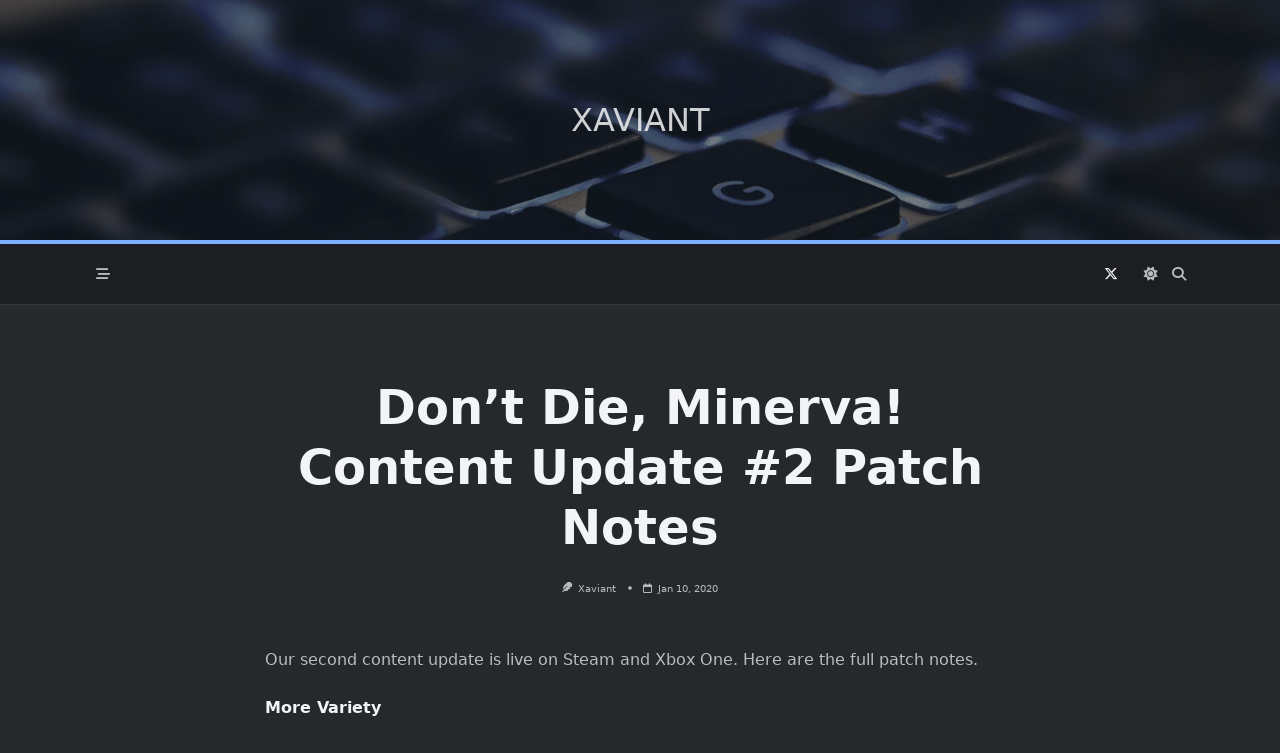

--- FILE ---
content_type: text/html; charset=UTF-8
request_url: http://xaviant.com/community/2020/01/10/dont-die-minerva-content-update-2-patch-notes/
body_size: 16034
content:

<!DOCTYPE html>
<html lang="en-US" data-save-color-scheme="yes" data-yuki-theme="dark">
<head>
    <meta charset="UTF-8">
    <meta name="viewport" content="width=device-width, initial-scale=1.0">
    <meta http-equiv="X-UA-Compatible" content="ie=edge">
    <link rel="profile" href="http://gmpg.org/xfn/11">
	<title>Don&#8217;t Die, Minerva! Content Update #2 Patch Notes &#8211; Xaviant</title>
<meta name='robots' content='max-image-preview:large' />
	<style>img:is([sizes="auto" i], [sizes^="auto," i]) { contain-intrinsic-size: 3000px 1500px }</style>
	<link rel="alternate" type="application/rss+xml" title="Xaviant &raquo; Feed" href="http://xaviant.com/community/feed/" />
<link rel="alternate" type="application/rss+xml" title="Xaviant &raquo; Comments Feed" href="http://xaviant.com/community/comments/feed/" />
<link rel="alternate" type="application/rss+xml" title="Xaviant &raquo; Don&#8217;t Die, Minerva! Content Update #2 Patch Notes Comments Feed" href="http://xaviant.com/community/2020/01/10/dont-die-minerva-content-update-2-patch-notes/feed/" />
<script>
window._wpemojiSettings = {"baseUrl":"https:\/\/s.w.org\/images\/core\/emoji\/15.0.3\/72x72\/","ext":".png","svgUrl":"https:\/\/s.w.org\/images\/core\/emoji\/15.0.3\/svg\/","svgExt":".svg","source":{"concatemoji":"http:\/\/xaviant.com\/community\/wp-includes\/js\/wp-emoji-release.min.js?ver=6.7.4"}};
/*! This file is auto-generated */
!function(i,n){var o,s,e;function c(e){try{var t={supportTests:e,timestamp:(new Date).valueOf()};sessionStorage.setItem(o,JSON.stringify(t))}catch(e){}}function p(e,t,n){e.clearRect(0,0,e.canvas.width,e.canvas.height),e.fillText(t,0,0);var t=new Uint32Array(e.getImageData(0,0,e.canvas.width,e.canvas.height).data),r=(e.clearRect(0,0,e.canvas.width,e.canvas.height),e.fillText(n,0,0),new Uint32Array(e.getImageData(0,0,e.canvas.width,e.canvas.height).data));return t.every(function(e,t){return e===r[t]})}function u(e,t,n){switch(t){case"flag":return n(e,"\ud83c\udff3\ufe0f\u200d\u26a7\ufe0f","\ud83c\udff3\ufe0f\u200b\u26a7\ufe0f")?!1:!n(e,"\ud83c\uddfa\ud83c\uddf3","\ud83c\uddfa\u200b\ud83c\uddf3")&&!n(e,"\ud83c\udff4\udb40\udc67\udb40\udc62\udb40\udc65\udb40\udc6e\udb40\udc67\udb40\udc7f","\ud83c\udff4\u200b\udb40\udc67\u200b\udb40\udc62\u200b\udb40\udc65\u200b\udb40\udc6e\u200b\udb40\udc67\u200b\udb40\udc7f");case"emoji":return!n(e,"\ud83d\udc26\u200d\u2b1b","\ud83d\udc26\u200b\u2b1b")}return!1}function f(e,t,n){var r="undefined"!=typeof WorkerGlobalScope&&self instanceof WorkerGlobalScope?new OffscreenCanvas(300,150):i.createElement("canvas"),a=r.getContext("2d",{willReadFrequently:!0}),o=(a.textBaseline="top",a.font="600 32px Arial",{});return e.forEach(function(e){o[e]=t(a,e,n)}),o}function t(e){var t=i.createElement("script");t.src=e,t.defer=!0,i.head.appendChild(t)}"undefined"!=typeof Promise&&(o="wpEmojiSettingsSupports",s=["flag","emoji"],n.supports={everything:!0,everythingExceptFlag:!0},e=new Promise(function(e){i.addEventListener("DOMContentLoaded",e,{once:!0})}),new Promise(function(t){var n=function(){try{var e=JSON.parse(sessionStorage.getItem(o));if("object"==typeof e&&"number"==typeof e.timestamp&&(new Date).valueOf()<e.timestamp+604800&&"object"==typeof e.supportTests)return e.supportTests}catch(e){}return null}();if(!n){if("undefined"!=typeof Worker&&"undefined"!=typeof OffscreenCanvas&&"undefined"!=typeof URL&&URL.createObjectURL&&"undefined"!=typeof Blob)try{var e="postMessage("+f.toString()+"("+[JSON.stringify(s),u.toString(),p.toString()].join(",")+"));",r=new Blob([e],{type:"text/javascript"}),a=new Worker(URL.createObjectURL(r),{name:"wpTestEmojiSupports"});return void(a.onmessage=function(e){c(n=e.data),a.terminate(),t(n)})}catch(e){}c(n=f(s,u,p))}t(n)}).then(function(e){for(var t in e)n.supports[t]=e[t],n.supports.everything=n.supports.everything&&n.supports[t],"flag"!==t&&(n.supports.everythingExceptFlag=n.supports.everythingExceptFlag&&n.supports[t]);n.supports.everythingExceptFlag=n.supports.everythingExceptFlag&&!n.supports.flag,n.DOMReady=!1,n.readyCallback=function(){n.DOMReady=!0}}).then(function(){return e}).then(function(){var e;n.supports.everything||(n.readyCallback(),(e=n.source||{}).concatemoji?t(e.concatemoji):e.wpemoji&&e.twemoji&&(t(e.twemoji),t(e.wpemoji)))}))}((window,document),window._wpemojiSettings);
</script>
<style id='wp-emoji-styles-inline-css'>

	img.wp-smiley, img.emoji {
		display: inline !important;
		border: none !important;
		box-shadow: none !important;
		height: 1em !important;
		width: 1em !important;
		margin: 0 0.07em !important;
		vertical-align: -0.1em !important;
		background: none !important;
		padding: 0 !important;
	}
</style>
<link rel='stylesheet' id='wp-block-library-css' href='http://xaviant.com/community/wp-includes/css/dist/block-library/style.min.css?ver=6.7.4' media='all' />
<style id='global-styles-inline-css'>
:root{--wp--preset--aspect-ratio--square: 1;--wp--preset--aspect-ratio--4-3: 4/3;--wp--preset--aspect-ratio--3-4: 3/4;--wp--preset--aspect-ratio--3-2: 3/2;--wp--preset--aspect-ratio--2-3: 2/3;--wp--preset--aspect-ratio--16-9: 16/9;--wp--preset--aspect-ratio--9-16: 9/16;--wp--preset--color--black: #000000;--wp--preset--color--cyan-bluish-gray: #abb8c3;--wp--preset--color--white: #ffffff;--wp--preset--color--pale-pink: #f78da7;--wp--preset--color--vivid-red: #cf2e2e;--wp--preset--color--luminous-vivid-orange: #ff6900;--wp--preset--color--luminous-vivid-amber: #fcb900;--wp--preset--color--light-green-cyan: #7bdcb5;--wp--preset--color--vivid-green-cyan: #00d084;--wp--preset--color--pale-cyan-blue: #8ed1fc;--wp--preset--color--vivid-cyan-blue: #0693e3;--wp--preset--color--vivid-purple: #9b51e0;--wp--preset--gradient--vivid-cyan-blue-to-vivid-purple: linear-gradient(135deg,rgba(6,147,227,1) 0%,rgb(155,81,224) 100%);--wp--preset--gradient--light-green-cyan-to-vivid-green-cyan: linear-gradient(135deg,rgb(122,220,180) 0%,rgb(0,208,130) 100%);--wp--preset--gradient--luminous-vivid-amber-to-luminous-vivid-orange: linear-gradient(135deg,rgba(252,185,0,1) 0%,rgba(255,105,0,1) 100%);--wp--preset--gradient--luminous-vivid-orange-to-vivid-red: linear-gradient(135deg,rgba(255,105,0,1) 0%,rgb(207,46,46) 100%);--wp--preset--gradient--very-light-gray-to-cyan-bluish-gray: linear-gradient(135deg,rgb(238,238,238) 0%,rgb(169,184,195) 100%);--wp--preset--gradient--cool-to-warm-spectrum: linear-gradient(135deg,rgb(74,234,220) 0%,rgb(151,120,209) 20%,rgb(207,42,186) 40%,rgb(238,44,130) 60%,rgb(251,105,98) 80%,rgb(254,248,76) 100%);--wp--preset--gradient--blush-light-purple: linear-gradient(135deg,rgb(255,206,236) 0%,rgb(152,150,240) 100%);--wp--preset--gradient--blush-bordeaux: linear-gradient(135deg,rgb(254,205,165) 0%,rgb(254,45,45) 50%,rgb(107,0,62) 100%);--wp--preset--gradient--luminous-dusk: linear-gradient(135deg,rgb(255,203,112) 0%,rgb(199,81,192) 50%,rgb(65,88,208) 100%);--wp--preset--gradient--pale-ocean: linear-gradient(135deg,rgb(255,245,203) 0%,rgb(182,227,212) 50%,rgb(51,167,181) 100%);--wp--preset--gradient--electric-grass: linear-gradient(135deg,rgb(202,248,128) 0%,rgb(113,206,126) 100%);--wp--preset--gradient--midnight: linear-gradient(135deg,rgb(2,3,129) 0%,rgb(40,116,252) 100%);--wp--preset--font-size--small: 13px;--wp--preset--font-size--medium: clamp(14px, 0.875rem + ((1vw - 3.2px) * 0.682), 20px);--wp--preset--font-size--large: clamp(22.041px, 1.378rem + ((1vw - 3.2px) * 1.586), 36px);--wp--preset--font-size--x-large: clamp(25.014px, 1.563rem + ((1vw - 3.2px) * 1.93), 42px);--wp--preset--font-size--yuki-font-tiny: clamp(10px, 0.625rem + ((1vw - 3.2px) * 0.227), 12px);--wp--preset--font-size--yuki-font-xxsmall: clamp(12px, 0.75rem + ((1vw - 3.2px) * 0.227), 14px);--wp--preset--font-size--yuki-font-xsmall: clamp(14px, 0.875rem + ((1vw - 3.2px) * 0.227), 16px);--wp--preset--font-size--yuki-font-small: clamp(16px, 1rem + ((1vw - 3.2px) * 0.227), 18px);--wp--preset--font-size--yuki-font-medium: clamp(18px, 1.125rem + ((1vw - 3.2px) * 0.227), 20px);--wp--preset--font-size--yuki-font-large: clamp(24px, 1.5rem + ((1vw - 3.2px) * 0.909), 32px);--wp--preset--font-size--yuki-font-xlarge: clamp(32px, 2rem + ((1vw - 3.2px) * 1.818), 48px);--wp--preset--font-size--yuki-font-xxlarge: clamp(40px, 2.5rem + ((1vw - 3.2px) * 2.727), 64px);--wp--preset--spacing--20: 0.44rem;--wp--preset--spacing--30: 0.67rem;--wp--preset--spacing--40: 1rem;--wp--preset--spacing--50: 1.5rem;--wp--preset--spacing--60: 2.25rem;--wp--preset--spacing--70: 3.38rem;--wp--preset--spacing--80: 5.06rem;--wp--preset--spacing--xx-small: 0.5rem;--wp--preset--spacing--x-small: 1rem;--wp--preset--spacing--small: 1.5rem;--wp--preset--spacing--medium: 2rem;--wp--preset--spacing--large: 3rem;--wp--preset--spacing--x-large: 4rem;--wp--preset--spacing--xx-large: 6rem;--wp--preset--shadow--natural: 6px 6px 9px rgba(0, 0, 0, 0.2);--wp--preset--shadow--deep: 12px 12px 50px rgba(0, 0, 0, 0.4);--wp--preset--shadow--sharp: 6px 6px 0px rgba(0, 0, 0, 0.2);--wp--preset--shadow--outlined: 6px 6px 0px -3px rgba(255, 255, 255, 1), 6px 6px rgba(0, 0, 0, 1);--wp--preset--shadow--crisp: 6px 6px 0px rgba(0, 0, 0, 1);}:root { --wp--style--global--content-size: 1140px;--wp--style--global--wide-size: 1200px; }:where(body) { margin: 0; }.wp-site-blocks > .alignleft { float: left; margin-right: 2em; }.wp-site-blocks > .alignright { float: right; margin-left: 2em; }.wp-site-blocks > .aligncenter { justify-content: center; margin-left: auto; margin-right: auto; }:where(.wp-site-blocks) > * { margin-block-start: 24px; margin-block-end: 0; }:where(.wp-site-blocks) > :first-child { margin-block-start: 0; }:where(.wp-site-blocks) > :last-child { margin-block-end: 0; }:root { --wp--style--block-gap: 24px; }:root :where(.is-layout-flow) > :first-child{margin-block-start: 0;}:root :where(.is-layout-flow) > :last-child{margin-block-end: 0;}:root :where(.is-layout-flow) > *{margin-block-start: 24px;margin-block-end: 0;}:root :where(.is-layout-constrained) > :first-child{margin-block-start: 0;}:root :where(.is-layout-constrained) > :last-child{margin-block-end: 0;}:root :where(.is-layout-constrained) > *{margin-block-start: 24px;margin-block-end: 0;}:root :where(.is-layout-flex){gap: 24px;}:root :where(.is-layout-grid){gap: 24px;}.is-layout-flow > .alignleft{float: left;margin-inline-start: 0;margin-inline-end: 2em;}.is-layout-flow > .alignright{float: right;margin-inline-start: 2em;margin-inline-end: 0;}.is-layout-flow > .aligncenter{margin-left: auto !important;margin-right: auto !important;}.is-layout-constrained > .alignleft{float: left;margin-inline-start: 0;margin-inline-end: 2em;}.is-layout-constrained > .alignright{float: right;margin-inline-start: 2em;margin-inline-end: 0;}.is-layout-constrained > .aligncenter{margin-left: auto !important;margin-right: auto !important;}.is-layout-constrained > :where(:not(.alignleft):not(.alignright):not(.alignfull)){max-width: var(--wp--style--global--content-size);margin-left: auto !important;margin-right: auto !important;}.is-layout-constrained > .alignwide{max-width: var(--wp--style--global--wide-size);}body .is-layout-flex{display: flex;}.is-layout-flex{flex-wrap: wrap;align-items: center;}.is-layout-flex > :is(*, div){margin: 0;}body .is-layout-grid{display: grid;}.is-layout-grid > :is(*, div){margin: 0;}body{padding-top: 0px;padding-right: 0px;padding-bottom: 0px;padding-left: 0px;}a:where(:not(.wp-element-button)){text-decoration: none;}:root :where(.wp-element-button, .wp-block-button__link){background-color: #32373c;border-width: 0;color: #fff;font-family: inherit;font-size: inherit;line-height: inherit;padding: calc(0.667em + 2px) calc(1.333em + 2px);text-decoration: none;}.has-black-color{color: var(--wp--preset--color--black) !important;}.has-cyan-bluish-gray-color{color: var(--wp--preset--color--cyan-bluish-gray) !important;}.has-white-color{color: var(--wp--preset--color--white) !important;}.has-pale-pink-color{color: var(--wp--preset--color--pale-pink) !important;}.has-vivid-red-color{color: var(--wp--preset--color--vivid-red) !important;}.has-luminous-vivid-orange-color{color: var(--wp--preset--color--luminous-vivid-orange) !important;}.has-luminous-vivid-amber-color{color: var(--wp--preset--color--luminous-vivid-amber) !important;}.has-light-green-cyan-color{color: var(--wp--preset--color--light-green-cyan) !important;}.has-vivid-green-cyan-color{color: var(--wp--preset--color--vivid-green-cyan) !important;}.has-pale-cyan-blue-color{color: var(--wp--preset--color--pale-cyan-blue) !important;}.has-vivid-cyan-blue-color{color: var(--wp--preset--color--vivid-cyan-blue) !important;}.has-vivid-purple-color{color: var(--wp--preset--color--vivid-purple) !important;}.has-black-background-color{background-color: var(--wp--preset--color--black) !important;}.has-cyan-bluish-gray-background-color{background-color: var(--wp--preset--color--cyan-bluish-gray) !important;}.has-white-background-color{background-color: var(--wp--preset--color--white) !important;}.has-pale-pink-background-color{background-color: var(--wp--preset--color--pale-pink) !important;}.has-vivid-red-background-color{background-color: var(--wp--preset--color--vivid-red) !important;}.has-luminous-vivid-orange-background-color{background-color: var(--wp--preset--color--luminous-vivid-orange) !important;}.has-luminous-vivid-amber-background-color{background-color: var(--wp--preset--color--luminous-vivid-amber) !important;}.has-light-green-cyan-background-color{background-color: var(--wp--preset--color--light-green-cyan) !important;}.has-vivid-green-cyan-background-color{background-color: var(--wp--preset--color--vivid-green-cyan) !important;}.has-pale-cyan-blue-background-color{background-color: var(--wp--preset--color--pale-cyan-blue) !important;}.has-vivid-cyan-blue-background-color{background-color: var(--wp--preset--color--vivid-cyan-blue) !important;}.has-vivid-purple-background-color{background-color: var(--wp--preset--color--vivid-purple) !important;}.has-black-border-color{border-color: var(--wp--preset--color--black) !important;}.has-cyan-bluish-gray-border-color{border-color: var(--wp--preset--color--cyan-bluish-gray) !important;}.has-white-border-color{border-color: var(--wp--preset--color--white) !important;}.has-pale-pink-border-color{border-color: var(--wp--preset--color--pale-pink) !important;}.has-vivid-red-border-color{border-color: var(--wp--preset--color--vivid-red) !important;}.has-luminous-vivid-orange-border-color{border-color: var(--wp--preset--color--luminous-vivid-orange) !important;}.has-luminous-vivid-amber-border-color{border-color: var(--wp--preset--color--luminous-vivid-amber) !important;}.has-light-green-cyan-border-color{border-color: var(--wp--preset--color--light-green-cyan) !important;}.has-vivid-green-cyan-border-color{border-color: var(--wp--preset--color--vivid-green-cyan) !important;}.has-pale-cyan-blue-border-color{border-color: var(--wp--preset--color--pale-cyan-blue) !important;}.has-vivid-cyan-blue-border-color{border-color: var(--wp--preset--color--vivid-cyan-blue) !important;}.has-vivid-purple-border-color{border-color: var(--wp--preset--color--vivid-purple) !important;}.has-vivid-cyan-blue-to-vivid-purple-gradient-background{background: var(--wp--preset--gradient--vivid-cyan-blue-to-vivid-purple) !important;}.has-light-green-cyan-to-vivid-green-cyan-gradient-background{background: var(--wp--preset--gradient--light-green-cyan-to-vivid-green-cyan) !important;}.has-luminous-vivid-amber-to-luminous-vivid-orange-gradient-background{background: var(--wp--preset--gradient--luminous-vivid-amber-to-luminous-vivid-orange) !important;}.has-luminous-vivid-orange-to-vivid-red-gradient-background{background: var(--wp--preset--gradient--luminous-vivid-orange-to-vivid-red) !important;}.has-very-light-gray-to-cyan-bluish-gray-gradient-background{background: var(--wp--preset--gradient--very-light-gray-to-cyan-bluish-gray) !important;}.has-cool-to-warm-spectrum-gradient-background{background: var(--wp--preset--gradient--cool-to-warm-spectrum) !important;}.has-blush-light-purple-gradient-background{background: var(--wp--preset--gradient--blush-light-purple) !important;}.has-blush-bordeaux-gradient-background{background: var(--wp--preset--gradient--blush-bordeaux) !important;}.has-luminous-dusk-gradient-background{background: var(--wp--preset--gradient--luminous-dusk) !important;}.has-pale-ocean-gradient-background{background: var(--wp--preset--gradient--pale-ocean) !important;}.has-electric-grass-gradient-background{background: var(--wp--preset--gradient--electric-grass) !important;}.has-midnight-gradient-background{background: var(--wp--preset--gradient--midnight) !important;}.has-small-font-size{font-size: var(--wp--preset--font-size--small) !important;}.has-medium-font-size{font-size: var(--wp--preset--font-size--medium) !important;}.has-large-font-size{font-size: var(--wp--preset--font-size--large) !important;}.has-x-large-font-size{font-size: var(--wp--preset--font-size--x-large) !important;}.has-yuki-font-tiny-font-size{font-size: var(--wp--preset--font-size--yuki-font-tiny) !important;}.has-yuki-font-xxsmall-font-size{font-size: var(--wp--preset--font-size--yuki-font-xxsmall) !important;}.has-yuki-font-xsmall-font-size{font-size: var(--wp--preset--font-size--yuki-font-xsmall) !important;}.has-yuki-font-small-font-size{font-size: var(--wp--preset--font-size--yuki-font-small) !important;}.has-yuki-font-medium-font-size{font-size: var(--wp--preset--font-size--yuki-font-medium) !important;}.has-yuki-font-large-font-size{font-size: var(--wp--preset--font-size--yuki-font-large) !important;}.has-yuki-font-xlarge-font-size{font-size: var(--wp--preset--font-size--yuki-font-xlarge) !important;}.has-yuki-font-xxlarge-font-size{font-size: var(--wp--preset--font-size--yuki-font-xxlarge) !important;}
:root :where(.wp-block-pullquote){font-size: clamp(0.984em, 0.984rem + ((1vw - 0.2em) * 0.938), 1.5em);line-height: 1.6;}
</style>
<link rel='stylesheet' id='lotta-fontawesome-css' href='http://xaviant.com/community/wp-content/themes/yuki/lotta-framework/dist/vendor/fontawesome/css/all.min.css?ver=2.0.20' media='all' />
<link rel='stylesheet' id='yuki-style-css' href='http://xaviant.com/community/wp-content/themes/yuki/dist/css/style.min.css?ver=1.4.1' media='all' />
<style id='yuki-dynamic-vars-inline-css'>
:root{--yuki-transparent:rgba(0, 0, 0, 0);--yuki-light-primary-color:#1065cd;--yuki-light-primary-active:#1189cf;--yuki-light-accent-color:#687385;--yuki-light-accent-active:#000c2d;--yuki-light-base-color:#ffffff;--yuki-light-base-100:#f7f8f9;--yuki-light-base-200:#eaecee;--yuki-light-base-300:#dbdddf;--yuki-dark-primary-color:#7eb1ff;--yuki-dark-primary-active:#2982e9;--yuki-dark-accent-color:#b8bdbf;--yuki-dark-accent-active:#f3f4f6;--yuki-dark-base-color:#1c1e21;--yuki-dark-base-100:#26292c;--yuki-dark-base-200:#38383b;--yuki-dark-base-300:#5a5b61;--yuki-content-base-color:var(--yuki-accent-color);--yuki-headings-color:var(--yuki-accent-active);}
</style>
<style id='yuki-preloader-inline-css'>
.yuki-preloader-wrap{--yuki-preloader-background:#17212a;--yuki-preloader-primary:var(--yuki-primary-color);--yuki-preloader-accent:#f3f4f6;position:fixed;top:0;left:0;width:100%;height:100%;z-index:100000;display:flex;align-items:center;background:var(--yuki-preloader-background);}.yuki-preloader-4{transform:rotateZ(45deg);perspective:1000px;border-radius:50%;width:48px;height:48px;margin:auto;color:var(--yuki-preloader-accent);}.yuki-preloader-4::before,.yuki-preloader-4::after{content:'';display:block;position:absolute;top:0;left:0;width:inherit;height:inherit;border-radius:50%;transform:rotateX(70deg);animation:1s spin linear infinite;}.yuki-preloader-4::after{color:var(--yuki-preloader-primary);transform:rotateY(70deg);animation-delay:.4s;}@keyframes rotate {0% {transform:translate(-50%, -50%) rotateZ(0deg);}100% {transform:translate(-50%, -50%) rotateZ(360deg);}}@keyframes rotateccw {0% {transform:translate(-50%, -50%) rotate(0deg);}100% {transform:translate(-50%, -50%) rotate(-360deg);}}@keyframes spin {0%, {}100% {box-shadow:.2em 0px 0 0px currentcolor;}12% {box-shadow:.2em .2em 0 0 currentcolor;}25% {box-shadow:0 .2em 0 0px currentcolor;}37% {box-shadow:-.2em .2em 0 0 currentcolor;}50% {box-shadow:-.2em 0 0 0 currentcolor;}62% {box-shadow:-.2em -.2em 0 0 currentcolor;}75% {box-shadow:0px -.2em 0 0 currentcolor;}87% {box-shadow:.2em -.2em 0 0 currentcolor;}}
</style>
<style id='yuki-dynamic-inline-css'>
.yuki-container{padding-top:24px;padding-bottom:24px;}.yuki-body{font-family:ui-sans-serif, system-ui, -apple-system, BlinkMacSystemFont, "Segoe UI", Roboto, "Helvetica Neue", Arial, "Noto Sans", sans-serif, "Apple Color Emoji", "Segoe UI Emoji", "Segoe UI Symbol", "Noto Color Emoji";font-weight:400;font-size:16px;line-height:1.5;background-color:var(--yuki-base-100);background-image:none;--yuki-max-w-content:75ch;}.yuki-article-header .entry-title{font-family:inherit;font-weight:700;font-size:3rem;line-height:1.25;--yuki-initial-color:var(--yuki-accent-active);--yuki-hover-color:var(--yuki-primary-color);}.yuki-article-header .entry-metas{font-family:inherit;font-weight:400;font-size:0.65rem;line-height:1.5;text-transform:capitalize;--yuki-meta-link-initial-color:var(--yuki-accent-color);--yuki-meta-link-hover-color:var(--yuki-primary-color);}.yuki-article-header .entry-categories{font-family:inherit;font-weight:400;font-size:0.75rem;line-height:1.5;text-transform:uppercase;--yuki-tax-text-initial:var(--yuki-base-color);--yuki-tax-text-hover:var(--yuki-base-color);--yuki-tax-bg-initial:var(--yuki-accent-active);--yuki-tax-bg-hover:var(--yuki-primary-color);}.yuki-article-header .entry-tags{font-family:inherit;font-weight:700;font-size:0.75rem;line-height:1.5;--yuki-tax-text-initial:var(--yuki-primary-color);--yuki-tax-text-hover:var(--yuki-primary-active);}.yuki-related-posts-wrap .card .entry-title{font-family:inherit;font-weight:700;font-size:1rem;line-height:1.5;--yuki-initial-color:var(--yuki-accent-color);--yuki-hover-color:var(--yuki-primary-color);}.yuki-related-posts-wrap .card .entry-metas{font-family:inherit;font-weight:400;font-size:0.65rem;line-height:1.5;text-transform:capitalize;--yuki-meta-link-initial-color:var(--yuki-accent-color);--yuki-meta-link-hover-color:var(--yuki-primary-color);}.yuki-related-posts-wrap .card .entry-categories{font-family:inherit;font-weight:700;font-size:0.75rem;line-height:1.5;--yuki-tax-text-initial:var(--yuki-primary-color);--yuki-tax-text-hover:var(--yuki-primary-active);}.yuki-related-posts-wrap .card .entry-tags{font-family:inherit;font-weight:700;font-size:0.75rem;line-height:1.5;--yuki-tax-text-initial:var(--yuki-primary-color);--yuki-tax-text-hover:var(--yuki-primary-active);}.yuki-related-posts-wrap .card .entry-excerpt{font-family:inherit;font-weight:400;font-size:1rem;line-height:1.5;color:var(--yuki-accent-color);--yuki-link-initial-color:Link Initial;--yuki-link-hover-color:Link Hover;}.yuki-related-posts-wrap .card .entry-excerpt .yuki-entry-excerpt-more{font-family:inherit;font-weight:400;font-size:1rem;line-height:1.5;}.yuki-related-posts-wrap .card .entry-thumbnail{height:128px;border-radius:0px 0px 0px 0px;box-shadow:none;}.yuki-related-posts-wrap .card .entry-divider{--entry-divider:1px dashed var(--lotta-border---entry-divider-initial-color);--lotta-border-initial-color:var(--yuki-base-300);--lotta-border---entry-divider-initial-color:var(--yuki-base-300);}.yuki-related-posts-wrap .card .entry-read-more{--yuki-button-height:32px;font-family:inherit;font-weight:500;font-size:0.75rem;line-height:1;text-transform:capitalize;--yuki-button-padding:0.85em 1.25em 0.85em 1.25em;--yuki-button-radius:2px 2px 2px 2px;--yuki-button-text-initial-color:var(--yuki-accent-active);--yuki-button-text-hover-color:var(--yuki-base-color);--yuki-button-initial-color:var(--yuki-transparent);--yuki-button-hover-color:var(--yuki-accent-active);--yuki-button-border:1px solid var(--lotta-border---yuki-button-border-initial-color);--lotta-border-initial-color:var(--yuki-base-300);--lotta-border---yuki-button-border-initial-color:var(--yuki-base-300);--lotta-border-hover-color:var(--yuki-accent-active);--lotta-border---yuki-button-border-hover-color:var(--yuki-accent-active);}.yuki-archive-header{text-align:left;}.yuki-archive-header .container{padding:24px 24px 24px 24px;}.yuki-archive-header .archive-title{font-family:inherit;font-weight:600;font-size:1.5rem;line-height:2;text-transform:capitalize;color:var(--yuki-accent-active);}.yuki-archive-header .archive-description{font-family:inherit;font-weight:400;font-size:0.875rem;line-height:1.5;color:var(--yuki-accent-color);}.yuki-archive-pagination{--yuki-pagination-button-border:1px solid var(--lotta-border---yuki-pagination-button-border-initial-color);--lotta-border-initial-color:var(--yuki-base-200);--lotta-border---yuki-pagination-button-border-initial-color:var(--yuki-base-200);--yuki-pagination-button-radius:4px;--yuki-pagination-initial-color:var(--yuki-accent-active);--yuki-pagination-active-color:var(--yuki-base-color);--yuki-pagination-accent-color:var(--yuki-primary-color);font-family:inherit;font-weight:400;font-size:0.875rem;line-height:1;justify-content:center;}.yuki-sidebar{background-color:var(--yuki-base-color);background-image:none;border:1px solid var(--lotta-border-border-initial-color);--lotta-border-initial-color:var(--yuki-base-200);--lotta-border-border-initial-color:var(--yuki-base-200);box-shadow:rgba(44, 62, 80, 0.15) 0px 15px 18px -15px;padding:12px 12px 12px 12px;border-radius:4px 4px 4px 4px;font-family:inherit;font-weight:400;font-size:0.875rem;line-height:1.5em;--yuki-widgets-text-color:var(--yuki-accent-color);--yuki-widgets-link-initial:var(--yuki-accent-color);--yuki-widgets-link-hover:var(--yuki-primary-active);text-align:left;--yuki-sidebar-width:27%;--yuki-sidebar-gap:24px;--yuki-widgets-spacing:24px;}.yuki-sidebar .widget-title{font-family:inherit;font-weight:600;font-size:0.875rem;line-height:1.5em;text-transform:uppercase;color:var(--yuki-accent-active);--yuki-heading-indicator:var(--yuki-primary-active);}.wp-block-search__button,.wc-block-product-search__button,.yuki-article-content .wp-block-button,.yuki-article-content button,.prose-yuki .wp-block-button,.prose-yuki button,[type="submit"]{--yuki-button-height:32px;--yuki-button-shadow:none;--yuki-button-shadow-active:rgba(44, 62, 80, 0.2) 0px 0px 15px 0px;font-family:inherit;font-weight:500;font-size:0.75rem;line-height:1;text-transform:capitalize;--yuki-button-border:1px solid var(--lotta-border---yuki-button-border-initial-color);--lotta-border-initial-color:var(--yuki-primary-active);--lotta-border---yuki-button-border-initial-color:var(--yuki-primary-active);--lotta-border-hover-color:var(--yuki-accent-active);--lotta-border---yuki-button-border-hover-color:var(--yuki-accent-active);--yuki-button-padding:0.85em 1.25em 0.85em 1.25em;--yuki-button-radius:2px 2px 2px 2px;--yuki-button-text-initial-color:var(--yuki-base-color);--yuki-button-text-hover-color:var(--yuki-base-color);--yuki-button-initial-color:var(--yuki-primary-active);--yuki-button-hover-color:var(--yuki-accent-active);}.yuki-article-header{padding:48px 0px 48px 0px;text-align:center;}.yuki-article-header-background::after{background-image:linear-gradient(180deg,rgba(50,65,84,0.26) 0%,rgba(50,65,84,0.73) 100%);}.yuki-article-header-background{padding:68px 68px 68px 68px;--yuki-article-header-override:#eeeeee;position:relative;background-position:center;background-size:cover;background-repeat:no-repeat;}.article-featured-image{padding:12px 0px 12px 0px;}.article-featured-image img{height:100%;box-shadow:none;border-radius:2px 2px 2px 2px;}.yuki-article-content{font-family:inherit;font-weight:400;font-size:1rem;line-height:1.75;}.yuki-article-content .has-drop-cap::first-letter{font-family:ui-serif, Georgia, Cambria, "Times New Roman", Times, serif;font-weight:700;font-size:5rem;line-height:1;text-transform:uppercase;}.yuki-article-content a{text-decoration:underline;}.yuki-post-socials{--yuki-social-icons-size:18px;--yuki-social-icons-spacing:14px;padding:0px 0px 0px 0px;margin:36px 0px 36px 0px;}.yuki-post-socials .yuki-social-link{--yuki-social-icon-initial-color:var(--yuki-base-color);--yuki-social-icon-hover-color:var(--yuki-base-color);--yuki-social-bg-initial-color:var(--yuki-accent-active);--yuki-social-bg-hover-color:var(--yuki-primary-color);--yuki-social-border-initial-color:var(--yuki-base-200);--yuki-social-border-hover-color:var(--yuki-primary-active);}.yuki-post-navigation{padding:24px 0px 24px 0px;margin:36px 0px 36px 0px;--yuki-navigation-thumb-radius:8px 8px 8px 8px;border-top:1px dashed var(--lotta-border-border-top-initial-color);--lotta-border-initial-color:var(--yuki-base-300);--lotta-border-border-top-initial-color:var(--yuki-base-300);border-bottom:1px dashed var(--lotta-border-border-bottom-initial-color);--lotta-border-border-bottom-initial-color:var(--yuki-base-300);--yuki-navigation-initial-color:var(--yuki-accent-color);--yuki-navigation-hover-color:var(--yuki-primary-color);}.yuki-comments-area{font-family:inherit;font-weight:400;font-size:0.85rem;line-height:1.5em;--yuki-comments-initial-color:var(--yuki-accent-active);--yuki-comments-hover-color:var(--yuki-primary-color);--yuki-form-background-color:var(--yuki-base-color);--yuki-form-border-color:var(--yuki-base-200);--yuki-form-active-color:var(--yuki-primary-color);padding:0px 0px 0px 0px;margin:0px 0px 0px 0px;border-top:none;--lotta-border-initial-color:var(--yuki-base-200);--lotta-border-border-top-initial-color:var(--yuki-base-200);border-bottom:none;--lotta-border-border-bottom-initial-color:var(--yuki-base-200);}.yuki-related-posts-list{--card-gap:24px;}.yuki-related-posts-list .card-wrapper{width:33.33%;}.yuki-related-posts-list .card{box-shadow:none;border:none;--lotta-border-initial-color:var(--yuki-base-200);--lotta-border-border-initial-color:var(--yuki-base-200);border-radius:4px 4px 4px 4px;text-align:left;justify-content:flex-start;--card-content-spacing:0px;--card-thumbnail-spacing:12px;}.yuki-to-top{box-shadow:rgba(44, 62, 80, 0.15) 0px 10px 20px 0px;border-radius:3px 3px 3px 3px;padding:16px 16px 16px 16px;--yuki-to-top-icon-initial:var(--yuki-base-color);--yuki-to-top-icon-hover:var(--yuki-base-color);--yuki-to-top-background-initial:var(--yuki-accent-active);--yuki-to-top-background-hover:var(--yuki-primary-color);--yuki-to-top-icon-size:14px;--yuki-to-top-bottom-offset:48px;--yuki-to-top-side-offset:48px;}.yuki-to-top:hover{box-shadow:rgba(44, 62, 80, 0.15) 0px 10px 20px 0px;}form, .yuki-form, [type="submit"]{font-family:inherit;font-weight:400;font-size:0.85rem;line-height:1.5em;}.yuki-form-classic,.yuki-form-modern{--yuki-form-background-color:var(--yuki-base-color);--yuki-form-border-color:var(--yuki-base-300);--yuki-form-active-color:var(--yuki-primary-color);}.yuki-form-modern{--yuki-form-border-top:none;--yuki-form-border-right:none;--yuki-form-border-left:none;--yuki-form-border-bottom:2px solid var(--yuki-form-border-color);--yuki-form-checkbox-border-top:2px solid var(--yuki-form-background-color);--yuki-form-checkbox-border-right:2px solid var(--yuki-form-background-color);--yuki-form-checkbox-border-left:2px solid var(--yuki-form-background-color);--yuki-form-checkbox-border-bottom:2px solid var(--yuki-form-border-color);}.yuki-is-sticky{border-top:none;--lotta-border-initial-color:var(--yuki-base-300);--lotta-border-border-top-initial-color:var(--yuki-base-300);border-bottom:none;--lotta-border-border-bottom-initial-color:var(--yuki-base-300);box-shadow:none;}.yuki-off-canvas .yuki-modal-inner{box-shadow:rgba(44, 62, 80, 0.35) 0px 0px 70px 0px;background-color:var(--yuki-base-color);background-image:none;--yuki-modal-action-initial:var(--yuki-accent-color);--yuki-modal-action-hover:var(--yuki-primary-color);width:500px;margin-right:auto;}.yuki-off-canvas{background-color:rgba(0, 0, 0, 0);background-image:none;}.yuki_header_el_widgets .yuki-widget{background-color:var(--yuki-transparent);background-image:none;border:none;--lotta-border-initial-color:var(--yuki-base-200);--lotta-border-border-initial-color:var(--yuki-base-200);box-shadow:none;padding:0px 0px 0px 0px;border-radius:4px 4px 4px 4px;}.yuki_header_el_widgets{font-family:inherit;font-weight:400;font-size:0.875rem;line-height:1.5em;--yuki-widgets-text-color:var(--yuki-accent-color);--yuki-widgets-link-initial:var(--yuki-accent-color);--yuki-widgets-link-hover:var(--yuki-primary-active);width:100%;text-align:left;--yuki-widgets-spacing:24px;}.yuki_header_el_widgets .widget-title{font-family:inherit;font-weight:600;font-size:0.875rem;line-height:1.5em;text-transform:uppercase;color:var(--yuki-accent-active);--yuki-heading-indicator:var(--yuki-primary-active);}.yuki_header_builder_col_modal_0_desktop{padding:0px 0px 0px 0px;width:100%;flex-direction:column;justify-content:flex-start;align-items:center;--yuki-builder-elements-gap:12px;}.yuki_header_el_collapsable-menu{font-family:inherit;font-weight:700;font-size:1rem;line-height:1.5em;--menu-items-divider:1px solid var(--lotta-border---menu-items-divider-initial-color);--lotta-border-initial-color:var(--yuki-base-200);--lotta-border---menu-items-divider-initial-color:var(--yuki-base-200);--menu-text-initial-color:var(--yuki-accent-color);--menu-text-hover-color:var(--yuki-primary-color);--menu-text-active-color:var(--yuki-primary-color);--menu-dropdown-toggle-border:1px solid var(--lotta-border---menu-dropdown-toggle-border-initial-color);--lotta-border---menu-dropdown-toggle-border-initial-color:var(--yuki-base-200);}.yuki_header_builder_col_modal_0_mobile{padding:0px 0px 0px 0px;width:100%;flex-direction:column;justify-content:flex-start;align-items:center;--yuki-builder-elements-gap:12px;}.yuki_header_builder_col_top_bar_0_desktop{padding:0px 0px 0px 0px;width:70%;flex-direction:row;justify-content:flex-start;align-items:center;--yuki-builder-elements-gap:12px;}.yuki_header_builder_col_top_bar_1_desktop{padding:0px 0px 0px 0px;width:30%;flex-direction:row;justify-content:flex-end;align-items:center;--yuki-builder-elements-gap:12px;}.yuki_header_builder_col_top_bar_0_mobile{padding:0px 0px 0px 0px;width:100%;flex-direction:row;justify-content:center;align-items:center;--yuki-builder-elements-gap:12px;}.yuki-header-row-primary_navbar{background-size:cover;background-repeat:no-repeat;background-image:url(http://xaviant.com/community/wp-content/themes/yuki-ever-blog/assets/images/hero-background.webp);background-position:50% 50%;box-shadow:none;border-top:none;--lotta-border-initial-color:var(--yuki-base-200);--lotta-border-border-top-initial-color:var(--yuki-base-200);border-bottom:none;--lotta-border-border-bottom-initial-color:var(--yuki-base-200);z-index:99;display:block;}.yuki-header-row-primary_navbar .container{min-height:240px;}.yuki-header-row-primary_navbar .yuki-overlay{background-color:#16212b;background-image:none;opacity:0.6;}.yuki_header_primary_navbar_row_particles_canvas{--yuki-particles-canvas-z-index:1;}.yuki_header_el_logo{--logo-max-height:40px;--logo-spacing:12px;text-align:center;}.yuki_header_el_logo .site-title{font-family:inherit;font-weight:500;font-size:32px;line-height:1.7;text-transform:uppercase;--text-color:rgba(255,255,255,0.8);--hover-color:#ffffff;}.yuki_header_el_logo .site-tagline{font-family:inherit;font-weight:500;font-size:15px;line-height:1.5;color:rgba(255,255,255,0.8);}.yuki_header_builder_col_primary_navbar_0_desktop{padding:0px 0px 0px 0px;width:100%;flex-direction:row;justify-content:center;align-items:center;--yuki-builder-elements-gap:12px;}.yuki_header_builder_col_primary_navbar_0_mobile{padding:0px 0px 0px 0px;width:100%;flex-direction:row;justify-content:center;align-items:center;--yuki-builder-elements-gap:12px;}.yuki-header-row-bottom_row{background-color:var(--yuki-base-color);background-image:none;box-shadow:rgba(144,144,144,0.1) 0px 0px 10px 0px;border-top:4px solid var(--lotta-border-border-top-initial-color);--lotta-border-initial-color:var(--yuki-base-200);--lotta-border-border-top-initial-color:var(--yuki-primary-color);border-bottom:1px solid var(--lotta-border-border-bottom-initial-color);--lotta-border-border-bottom-initial-color:var(--yuki-base-200);z-index:98;display:block;}.yuki-header-row-bottom_row .container{min-height:60px;}.yuki_header_el_trigger{--yuki-icon-button-icon-initial-color:var(--yuki-accent-color);--yuki-icon-button-icon-hover-color:var(--yuki-primary-color);--yuki-icon-button-bg-initial-color:var(--yuki-base-100);--yuki-icon-button-bg-hover-color:var(--yuki-primary-active);--yuki-icon-button-border-initial-color:var(--yuki-base-200);--yuki-icon-button-border-hover-color:var(--yuki-primary-active);--yuki-icon-button-size:14px;font-size:14px;}.yuki_header_builder_col_bottom_row_0_desktop{padding:0px 0px 0px 0px;width:20%;flex-direction:row;justify-content:flex-start;align-items:center;--yuki-builder-elements-gap:12px;}.yuki_header_el_menu_2 > li{font-family:inherit;font-weight:500;font-size:0.8rem;line-height:1;text-transform:capitalize;}.yuki_header_el_menu_2 > li ul{font-family:inherit;font-weight:500;font-size:0.75rem;line-height:1;}.yuki_header_el_menu_2{--menu-items-height:50%;--dropdown-width:200px;--menu-text-initial-color:var(--yuki-accent-color);--menu-text-hover-color:var(--yuki-primary-color);--menu-text-active-color:var(--yuki-primary-color);--menu-background-initial-color:var(--yuki-transparent);--menu-background-hover-color:var(--yuki-transparent);--menu-background-active-color:var(--yuki-transparent);--menu-items-margin:0px 0px 0px 0px;--menu-items-padding:4px 8px 4px 8px;--menu-items-radius:0 0 0 0;--dropdown-text-initial-color:var(--yuki-accent-color);--dropdown-text-hover-color:var(--yuki-primary-color);--dropdown-text-active-color:var(--yuki-primary-color);--dropdown-background-initial-color:var(--yuki-base-color);--dropdown-background-active-color:var(--yuki-base-color);--dropdown-item-padding:12px 12px 12px 12px;--dropdown-radius:3px 3px 3px 3px;--dropdown-box-shadow:rgba(44, 62, 80, 0.2) 0px 0px 15px 0px;--dropdown-divider:none;--lotta-border-initial-color:var(--yuki-base-200);--lotta-border---dropdown-divider-initial-color:var(--yuki-base-200);}.yuki_header_builder_col_bottom_row_1_desktop{padding:0px 0px 0px 0px;width:60%;flex-direction:row;justify-content:center;align-items:center;--yuki-builder-elements-gap:12px;}.yuki_header_el_socials{--yuki-social-icons-size:14px;--yuki-social-icons-spacing:14px;padding:0px 12px 0px 12px;margin:0px 0px 0px 0px;}.yuki_header_el_socials .yuki-social-link{--yuki-social-icon-initial-color:var(--yuki-accent-active);--yuki-social-icon-hover-color:var(--yuki-primary-active);--yuki-social-bg-initial-color:var(--yuki-base-100);--yuki-social-bg-hover-color:var(--yuki-primary-active);--yuki-social-border-initial-color:var(--yuki-base-200);--yuki-social-border-hover-color:var(--yuki-primary-active);}.yuki_header_el_theme_switch{--yuki-icon-button-icon-initial-color:var(--yuki-accent-color);--yuki-icon-button-icon-hover-color:var(--yuki-primary-color);--yuki-icon-button-bg-initial-color:var(--yuki-base-100);--yuki-icon-button-bg-hover-color:var(--yuki-primary-active);--yuki-icon-button-border-initial-color:var(--yuki-base-200);--yuki-icon-button-border-hover-color:var(--yuki-primary-active);--yuki-icon-button-size:14px;font-size:14px;}.yuki_header_el_search{width:auto;}.yuki_header_el_search .yuki-search-button{--yuki-icon-button-icon-initial-color:var(--yuki-accent-color);--yuki-icon-button-icon-hover-color:var(--yuki-primary-color);--yuki-icon-button-bg-initial-color:var(--yuki-base-100);--yuki-icon-button-bg-hover-color:var(--yuki-primary-active);--yuki-icon-button-border-initial-color:var(--yuki-base-200);--yuki-icon-button-border-hover-color:var(--yuki-primary-active);--yuki-icon-button-size:14px;font-size:14px;}.yuki_header_el_search_modal{background-color:var(--yuki-base-color);background-image:none;--yuki-search-input-initial-color:var(--yuki-accent-color);--yuki-search-input-focus-color:var(--yuki-accent-color);--yuki-search-input-placeholder-color:var(--yuki-accent-color);--yuki-search-input-border-initial-color:var(--yuki-base-200);--yuki-search-input-border-focus-color:var(--yuki-primary-color);--yuki-modal-action-initial:var(--yuki-accent-active);--yuki-modal-action-hover:var(--yuki-primary-color);}.yuki_header_builder_col_bottom_row_2_desktop{padding:0px 0px 0px 0px;width:20%;flex-direction:row;justify-content:flex-end;align-items:center;--yuki-builder-elements-gap:12px;}.yuki_header_builder_col_bottom_row_0_mobile{padding:0px 0px 0px 0px;width:20%;flex-direction:row;justify-content:flex-start;align-items:center;--yuki-builder-elements-gap:12px;}.yuki_header_builder_col_bottom_row_1_mobile{padding:0px 0px 0px 0px;width:60%;flex-direction:row;justify-content:center;align-items:center;--yuki-builder-elements-gap:12px;}.yuki_header_builder_col_bottom_row_2_mobile{padding:0px 0px 0px 0px;width:20%;flex-direction:row;justify-content:flex-end;align-items:center;--yuki-builder-elements-gap:12px;}.yuki_footer_builder_col_top_0_all{padding:14px 14px 14px 14px;width:25%;flex-direction:column;justify-content:flex-start;align-items:flex-start;--yuki-builder-elements-gap:12px;}.yuki_footer_builder_col_top_1_all{padding:14px 14px 14px 14px;width:25%;flex-direction:column;justify-content:flex-start;align-items:flex-start;--yuki-builder-elements-gap:12px;}.yuki_footer_builder_col_top_2_all{padding:14px 14px 14px 14px;width:25%;flex-direction:column;justify-content:flex-start;align-items:flex-start;--yuki-builder-elements-gap:12px;}.yuki_footer_builder_col_top_3_all{padding:14px 14px 14px 14px;width:25%;flex-direction:column;justify-content:flex-start;align-items:flex-start;--yuki-builder-elements-gap:12px;}.yuki_footer_builder_col_middle_0_all{padding:14px 14px 14px 14px;width:25%;flex-direction:column;justify-content:flex-start;align-items:flex-start;--yuki-builder-elements-gap:12px;}.yuki_footer_builder_col_middle_1_all{padding:14px 14px 14px 14px;width:25%;flex-direction:column;justify-content:flex-start;align-items:flex-start;--yuki-builder-elements-gap:12px;}.yuki_footer_builder_col_middle_2_all{padding:14px 14px 14px 14px;width:25%;flex-direction:column;justify-content:flex-start;align-items:flex-start;--yuki-builder-elements-gap:12px;}.yuki_footer_builder_col_middle_3_all{padding:14px 14px 14px 14px;width:25%;flex-direction:column;justify-content:flex-start;align-items:flex-start;--yuki-builder-elements-gap:12px;}.yuki-footer-row-bottom{z-index:98;display:block;padding-top:8px;padding-bottom:8px;background-color:var(--yuki-base-color);background-image:none;border-top:3px solid var(--lotta-border-border-top-initial-color);--lotta-border-initial-color:var(--yuki-base-300);--lotta-border-border-top-initial-color:var(--yuki-primary-color);border-bottom:none;--lotta-border-border-bottom-initial-color:var(--yuki-base-300);}.yuki_footer_el_menu > li{font-family:inherit;font-weight:500;font-size:0.8rem;line-height:1;text-transform:capitalize;}.yuki_footer_el_menu > li ul{font-family:inherit;font-weight:500;font-size:0.75rem;line-height:1;}.yuki_footer_el_menu{--menu-items-height:50%;--dropdown-width:200px;--menu-text-initial-color:var(--yuki-accent-color);--menu-text-hover-color:var(--yuki-primary-color);--menu-text-active-color:var(--yuki-primary-color);--menu-background-initial-color:var(--yuki-transparent);--menu-background-hover-color:var(--yuki-transparent);--menu-background-active-color:var(--yuki-transparent);--menu-items-margin:0px 0px 0px 0px;--menu-items-padding:4px 8px 4px 8px;--menu-items-radius:0 0 0 0;--dropdown-text-initial-color:var(--yuki-accent-color);--dropdown-text-hover-color:var(--yuki-primary-color);--dropdown-text-active-color:var(--yuki-primary-color);--dropdown-background-initial-color:var(--yuki-base-color);--dropdown-background-active-color:var(--yuki-base-color);--dropdown-item-padding:12px 12px 12px 12px;--dropdown-radius:3px 3px 3px 3px;--dropdown-box-shadow:rgba(44, 62, 80, 0.2) 0px 0px 15px 0px;--dropdown-divider:none;--lotta-border-initial-color:var(--yuki-base-200);--lotta-border---dropdown-divider-initial-color:var(--yuki-base-200);}.yuki_footer_builder_col_bottom_0_all{padding:14px 14px 14px 14px;width:60%;flex-direction:row;justify-content:flex-start;align-items:center;--yuki-builder-elements-gap:12px;}.yuki_footer_el_copyright{font-family:inherit;font-weight:400;font-size:0.85rem;line-height:1.5em;color:var(--yuki-accent-active);--yuki-link-initial-color:var(--yuki-primary-color);--yuki-link-hover-color:var(--yuki-primary-active);}.yuki_footer_builder_col_bottom_1_all{padding:14px 14px 14px 14px;width:40%;flex-direction:row;justify-content:flex-end;align-items:center;--yuki-builder-elements-gap:12px;}@media (max-width: 1024px) {.yuki-article-header .entry-title{font-size:2rem;}.yuki-article-header .entry-metas{font-size:0.65rem;}.yuki-related-posts-wrap .card .entry-title{font-size:1rem;}.yuki-related-posts-wrap .card .entry-metas{font-size:0.65rem;}.yuki-archive-header .archive-title{font-size:1.25rem;}.yuki-archive-header .archive-description{font-size:0.875rem;}.yuki-related-posts-list .card-wrapper{width:50.00%;}.yuki-off-canvas .yuki-modal-inner{width:65vw;}.yuki_header_el_collapsable-menu{font-size:1rem;}.yuki-header-row-primary_navbar{display:block;}.yuki-header-row-bottom_row{display:block;}.yuki_footer_builder_col_top_0_all{width:50%;}.yuki_footer_builder_col_top_1_all{width:50%;}.yuki_footer_builder_col_top_2_all{width:50%;}.yuki_footer_builder_col_top_3_all{width:50%;}.yuki_footer_builder_col_middle_0_all{width:50%;}.yuki_footer_builder_col_middle_1_all{width:50%;}.yuki_footer_builder_col_middle_2_all{width:50%;}.yuki_footer_builder_col_middle_3_all{width:50%;}.yuki-footer-row-bottom{display:block;}.yuki_footer_builder_col_bottom_0_all{width:100%;justify-content:center;}.yuki_footer_builder_col_bottom_1_all{width:100%;justify-content:center;}}@media (max-width: 768px) {.yuki-article-header .entry-title{font-size:1.875em;}.yuki-article-header .entry-metas{font-size:0.65rem;}.yuki-related-posts-wrap .card .entry-title{font-size:1rem;}.yuki-related-posts-wrap .card .entry-metas{font-size:0.65rem;}.yuki-archive-header .archive-title{font-size:1rem;}.yuki-archive-header .archive-description{font-size:0.75em;}.yuki-related-posts-list .card-wrapper{width:100.00%;}.yuki-off-canvas .yuki-modal-inner{width:90vw;}.yuki_header_el_collapsable-menu{font-size:1rem;}.yuki-header-row-primary_navbar{display:block;}.yuki-header-row-bottom_row{display:block;}.yuki_footer_builder_col_top_0_all{width:100%;}.yuki_footer_builder_col_top_1_all{width:100%;}.yuki_footer_builder_col_top_2_all{width:100%;}.yuki_footer_builder_col_top_3_all{width:100%;}.yuki_footer_builder_col_middle_0_all{width:100%;}.yuki_footer_builder_col_middle_1_all{width:100%;}.yuki_footer_builder_col_middle_2_all{width:100%;}.yuki_footer_builder_col_middle_3_all{width:100%;}.yuki-footer-row-bottom{display:block;}.yuki_footer_builder_col_bottom_0_all{width:100%;justify-content:center;}.yuki_footer_builder_col_bottom_1_all{width:100%;justify-content:center;}}
</style>
<script src="http://xaviant.com/community/wp-includes/js/jquery/jquery.min.js?ver=3.7.1" id="jquery-core-js"></script>
<script src="http://xaviant.com/community/wp-includes/js/jquery/jquery-migrate.min.js?ver=3.4.1" id="jquery-migrate-js"></script>
<script src="http://xaviant.com/community/wp-content/themes/yuki/dist/vendor/hc-sticky/hc-sticky.min.js?ver=1.4.1" id="hc-sticky-js"></script>
<script src="http://xaviant.com/community/wp-content/themes/yuki/dist/vendor/superfish/superfish.min.js?ver=1.4.1" id="superfish-js"></script>
<script src="http://xaviant.com/community/wp-content/themes/yuki/dist/vendor/scrollreveal/scrollreveal.min.js?ver=1.4.1" id="scrollreveal-js"></script>
<link rel="https://api.w.org/" href="http://xaviant.com/community/wp-json/" /><link rel="alternate" title="JSON" type="application/json" href="http://xaviant.com/community/wp-json/wp/v2/posts/92" /><link rel="EditURI" type="application/rsd+xml" title="RSD" href="http://xaviant.com/community/xmlrpc.php?rsd" />
<meta name="generator" content="WordPress 6.7.4" />
<link rel="canonical" href="http://xaviant.com/community/2020/01/10/dont-die-minerva-content-update-2-patch-notes/" />
<link rel='shortlink' href='http://xaviant.com/community/?p=92' />
<link rel="alternate" title="oEmbed (JSON)" type="application/json+oembed" href="http://xaviant.com/community/wp-json/oembed/1.0/embed?url=http%3A%2F%2Fxaviant.com%2Fcommunity%2F2020%2F01%2F10%2Fdont-die-minerva-content-update-2-patch-notes%2F" />
<link rel="alternate" title="oEmbed (XML)" type="text/xml+oembed" href="http://xaviant.com/community/wp-json/oembed/1.0/embed?url=http%3A%2F%2Fxaviant.com%2Fcommunity%2F2020%2F01%2F10%2Fdont-die-minerva-content-update-2-patch-notes%2F&#038;format=xml" />
<link rel="pingback" href="http://xaviant.com/community/xmlrpc.php"><link rel="icon" href="http://xaviant.com/community/wp-content/uploads/2019/11/X_round_icon-150x150.jpg" sizes="32x32" />
<link rel="icon" href="http://xaviant.com/community/wp-content/uploads/2019/11/X_round_icon.jpg" sizes="192x192" />
<link rel="apple-touch-icon" href="http://xaviant.com/community/wp-content/uploads/2019/11/X_round_icon.jpg" />
<meta name="msapplication-TileImage" content="http://xaviant.com/community/wp-content/uploads/2019/11/X_round_icon.jpg" />
</head>
<body class="post-template-default single single-post postid-92 single-format-standard wp-embed-responsive yuki-body overflow-x-hidden yuki-form-modern yuki-post yuki-no-sidebar no-sidebar"        data-yuki-scroll-reveal="{&quot;delay&quot;:200,&quot;duration&quot;:600,&quot;interval&quot;:200,&quot;opacity&quot;:0,&quot;scale&quot;:1,&quot;origin&quot;:&quot;bottom&quot;,&quot;distance&quot;:&quot;200px&quot;}">
<a class="skip-link screen-reader-text" href="#content">
	Skip to content</a>
            <div class="yuki-preloader-wrap yuki-preloader-preset-4">
				<div class="yuki-preloader-4"></div>            </div>
			            <div id="yuki-search-modal" data-toggle-behaviour="toggle" class="yuki-search-modal yuki-modal yuki_header_el_search_modal">

                <div class="yuki-modal-content">
                    <div class="max-w-screen-md mx-auto mt-60 yuki-search-modal-form form-controls form-underline relative"
                         data-redirect-focus="#yuki-close-search-modal-button">
						<form role="search"  method="get"
      action="http://xaviant.com/community/"
      class="search-form"
>
    <div class="relative">
        <label class="flex items-center flex-grow mb-0" for="search-form-696aae6e8782f">
            <span class="screen-reader-text">Search for:</span>
            <input type="search" id="search-form-696aae6e8782f"
                   placeholder="Type &amp; Hit Enter"
                   value="" name="s"
                   class="search-input"
            />
						                    <button type="submit" class="yuki-search-submit">
						<i class="fas fa-magnifying-glass"></i>                    </button>
					        </label>
    </div>
</form>
                    </div>
                </div>

                <div class="yuki-modal-actions">
                    <button id="yuki-close-search-modal-button"
                            class="yuki-close-modal"
                            data-toggle-target="#yuki-search-modal"
                            data-toggle-hidden-focus=".yuki-search-button"
                            type="button"
                    >
                        <i class="fa fa-times"></i>
                    </button>
                </div>
            </div>
			    <header class="yuki-site-header">
	        <div id="yuki-off-canvas-modal" class="yuki-off-canvas yuki-modal" data-toggle-behaviour="drawer-left" data-hashchange-action="hide">
        <div class="yuki-modal-inner">
                <div class="yuki-modal-actions">
                    <button id="yuki-close-off-canvas-modal"
                            class="yuki-close-modal"
                            data-toggle-target="#yuki-off-canvas-modal"
                            type="button"
                    >
                        <i class="fas fa-times"></i>
                    </button>
                </div>
                <div class="yuki-modal-content" data-redirect-focus="#yuki-close-off-canvas-modal">
			<div class="yuki-builder-column yuki-builder-column-0 yuki-builder-column-desktop yuki-builder-column-desktop-dir-column yuki-builder-column-tablet-dir-column yuki-builder-column-mobile-dir-column yuki_header_builder_col_modal_0_desktop">            <div data-builder-element="widgets" class="prose yuki-heading yuki-heading-style-1 yuki_header_el_widgets">
				            </div>
			</div><div class="yuki-builder-column yuki-builder-column-0 yuki-builder-column-mobile yuki-builder-column-desktop-dir-column yuki-builder-column-tablet-dir-column yuki-builder-column-mobile-dir-column yuki_header_builder_col_modal_0_mobile"><div data-builder-element="collapsable-menu" class="yuki-collapsable-menu h-full yuki_header_el_collapsable-menu_wrap"><ul class="yuki-collapsable-menu yuki_header_el_collapsable-menu collapsable yuki-menu-has-arrow"></ul>
</div></div></div></div></div><div class="yuki-header-row yuki-header-row-primary_navbar" data-row="primary_navbar"><div class="yuki-particles-canvas yuki_header_primary_navbar_row_particles_canvas" id="yuki_header_primary_navbar_row_particles" data-yuki-particles="{&quot;particles&quot;:{&quot;number&quot;:{&quot;value&quot;:120,&quot;density&quot;:{&quot;enable&quot;:true,&quot;value_area&quot;:800}},&quot;color&quot;:{&quot;value&quot;:&quot;#ffffff&quot;},&quot;shape&quot;:{&quot;type&quot;:&quot;circle&quot;,&quot;stroke&quot;:{&quot;width&quot;:0,&quot;color&quot;:&quot;#000000&quot;},&quot;polygon&quot;:{&quot;nb_sides&quot;:5},&quot;image&quot;:{&quot;src&quot;:&quot;img/github.svg&quot;,&quot;width&quot;:100,&quot;height&quot;:100}},&quot;opacity&quot;:{&quot;value&quot;:0.5,&quot;random&quot;:false,&quot;anim&quot;:{&quot;enable&quot;:false,&quot;speed&quot;:1,&quot;opacity_min&quot;:0.1,&quot;sync&quot;:false}},&quot;size&quot;:{&quot;value&quot;:3,&quot;random&quot;:true,&quot;anim&quot;:{&quot;enable&quot;:false,&quot;speed&quot;:40,&quot;size_min&quot;:0.1,&quot;sync&quot;:false}},&quot;line_linked&quot;:{&quot;enable&quot;:true,&quot;distance&quot;:150,&quot;color&quot;:&quot;#ffffff&quot;,&quot;opacity&quot;:0.4,&quot;width&quot;:1},&quot;move&quot;:{&quot;enable&quot;:true,&quot;speed&quot;:2,&quot;direction&quot;:&quot;none&quot;,&quot;random&quot;:true,&quot;straight&quot;:false,&quot;out_mode&quot;:&quot;bounce&quot;,&quot;bounce&quot;:false,&quot;attract&quot;:{&quot;enable&quot;:false,&quot;rotateX&quot;:600,&quot;rotateY&quot;:1200}}},&quot;interactivity&quot;:{&quot;detect_on&quot;:&quot;canvas&quot;,&quot;events&quot;:{&quot;onhover&quot;:{&quot;enable&quot;:true,&quot;mode&quot;:&quot;repulse&quot;},&quot;onclick&quot;:{&quot;enable&quot;:true,&quot;mode&quot;:&quot;push&quot;},&quot;resize&quot;:true},&quot;modes&quot;:{&quot;grab&quot;:{&quot;distance&quot;:400,&quot;line_linked&quot;:{&quot;opacity&quot;:1}},&quot;bubble&quot;:{&quot;distance&quot;:400,&quot;size&quot;:40,&quot;duration&quot;:2,&quot;opacity&quot;:8,&quot;speed&quot;:3},&quot;repulse&quot;:{&quot;distance&quot;:200,&quot;duration&quot;:0.4},&quot;push&quot;:{&quot;particles_nb&quot;:4},&quot;remove&quot;:{&quot;particles_nb&quot;:2}}},&quot;retina_detect&quot;:true}" data-yuki-particle-detect-on="default" data-yuki-particle-color="#fefefe" data-yuki-particle-line-color="#fefefe"></div><div class="yuki-overlay"></div><div class="container mx-auto text-xs px-gutter flex flex-wrap items-stretch"><div class="yuki-builder-column yuki-builder-column-0 yuki-builder-column-desktop yuki-builder-column-desktop-dir-row yuki-builder-column-tablet-dir-row yuki-builder-column-mobile-dir-row yuki_header_builder_col_primary_navbar_0_desktop">            <div data-builder-element="logo" class="yuki-site-branding yuki_header_el_logo" data-logo="top">
                                                <div class="site-identity">
                                            <span class="site-title">
                        <a href="http://xaviant.com/community">Xaviant</a>
                    </span>
                                                        </div>
            </div>
            </div><div class="yuki-builder-column yuki-builder-column-0 yuki-builder-column-mobile yuki-builder-column-desktop-dir-row yuki-builder-column-tablet-dir-row yuki-builder-column-mobile-dir-row yuki_header_builder_col_primary_navbar_0_mobile">            <div data-builder-element="logo" class="yuki-site-branding yuki_header_el_logo" data-logo="top">
                                                <div class="site-identity">
                                            <span class="site-title">
                        <a href="http://xaviant.com/community">Xaviant</a>
                    </span>
                                                        </div>
            </div>
            </div></div></div><div class="yuki-sticky"><div class="yuki-header-row yuki-header-row-bottom_row" data-row="bottom_row"><div class="container mx-auto text-xs px-gutter flex flex-wrap items-stretch"><div class="yuki-builder-column yuki-builder-column-0 yuki-builder-column-desktop yuki-builder-column-desktop-dir-row yuki-builder-column-tablet-dir-row yuki-builder-column-mobile-dir-row yuki_header_builder_col_bottom_row_0_desktop">            <button type="button" data-builder-element="trigger" class="yuki-trigger yuki-icon-button yuki-icon-button-none yuki_header_el_trigger" data-toggle-target="#yuki-off-canvas-modal"  data-toggle-show-focus="#yuki-off-canvas-modal :focusable">
				<i class="fas fa-bars-staggered"></i>            </button>
			</div><div class="yuki-builder-column yuki-builder-column-1 yuki-builder-column-desktop yuki-builder-column-desktop-dir-row yuki-builder-column-tablet-dir-row yuki-builder-column-mobile-dir-row yuki_header_builder_col_bottom_row_1_desktop"><div data-builder-element="menu-2" class="yuki-menu-wrap h-full yuki_header_el_menu_2_wrap"><ul class="sf-menu clearfix yuki-menu yuki_header_el_menu_2 yuki-menu-has-arrow"></ul>
</div></div><div class="yuki-builder-column yuki-builder-column-2 yuki-builder-column-desktop yuki-builder-column-desktop-dir-row yuki-builder-column-tablet-dir-row yuki-builder-column-mobile-dir-row yuki_header_builder_col_bottom_row_2_desktop">            <div data-builder-element="socials" class="yuki_header_el_socials">
                <div class="yuki-socials yuki-socials-custom yuki-socials-none">
											                        <a class="yuki-social-link" target="_blank" rel="nofollow"                                style="--yuki-official-color: #000000;"
                                href="">
                                <span class="yuki-social-icon">
                                    <i class="fab fa-x-twitter"></i>                                </span>
                        </a>
					                </div>
            </div>
			            <button type="button" data-builder-element="theme-switch" class="yuki-theme-switch yuki-icon-button yuki-icon-button-none yuki_header_el_theme_switch">
	            <span class="light-mode">
				<i class="fas fa-sun"></i>	            </span>
                <span class="dark-mode">
				<i class="fas fa-moon"></i>	            </span>
            </button>
			            <div data-builder-element="search" class=" yuki-search-wrap yuki-form relative yuki_header_el_search yuki-form-">
                <button type="button" class="yuki-search-button yuki-icon-button yuki-icon-button-none yuki_header_el_search" data-toggle-target="#yuki-search-modal"  data-toggle-show-focus="#yuki-search-modal :focusable">
					<i class="fas fa-magnifying-glass"></i>                </button>

				            </div>
			</div><div class="yuki-builder-column yuki-builder-column-0 yuki-builder-column-mobile yuki-builder-column-desktop-dir-row yuki-builder-column-tablet-dir-row yuki-builder-column-mobile-dir-row yuki_header_builder_col_bottom_row_0_mobile">            <button type="button" data-builder-element="trigger" class="yuki-trigger yuki-icon-button yuki-icon-button-none yuki_header_el_trigger" data-toggle-target="#yuki-off-canvas-modal"  data-toggle-show-focus="#yuki-off-canvas-modal :focusable">
				<i class="fas fa-bars-staggered"></i>            </button>
			</div><div class="yuki-builder-column yuki-builder-column-1 yuki-builder-column-mobile yuki-builder-column-desktop-dir-row yuki-builder-column-tablet-dir-row yuki-builder-column-mobile-dir-row yuki_header_builder_col_bottom_row_1_mobile">            <div data-builder-element="socials" class="yuki_header_el_socials">
                <div class="yuki-socials yuki-socials-custom yuki-socials-none">
											                        <a class="yuki-social-link" target="_blank" rel="nofollow"                                style="--yuki-official-color: #000000;"
                                href="">
                                <span class="yuki-social-icon">
                                    <i class="fab fa-x-twitter"></i>                                </span>
                        </a>
					                </div>
            </div>
			</div><div class="yuki-builder-column yuki-builder-column-2 yuki-builder-column-mobile yuki-builder-column-desktop-dir-row yuki-builder-column-tablet-dir-row yuki-builder-column-mobile-dir-row yuki_header_builder_col_bottom_row_2_mobile">            <button type="button" data-builder-element="theme-switch" class="yuki-theme-switch yuki-icon-button yuki-icon-button-none yuki_header_el_theme_switch">
	            <span class="light-mode">
				<i class="fas fa-sun"></i>	            </span>
                <span class="dark-mode">
				<i class="fas fa-moon"></i>	            </span>
            </button>
			            <div data-builder-element="search" class=" yuki-search-wrap yuki-form relative yuki_header_el_search yuki-form-">
                <button type="button" class="yuki-search-button yuki-icon-button yuki-icon-button-none yuki_header_el_search" data-toggle-target="#yuki-search-modal"  data-toggle-show-focus="#yuki-search-modal :focusable">
					<i class="fas fa-magnifying-glass"></i>                </button>

				            </div>
			</div></div></div></div>    </header>
	

<div class="yuki-container lg:flex flex-grow container mx-auto px-gutter yuki-no-sidebar">
    <div id="content" class="flex-grow max-w-full">
		        <article id="post-92" class="post-92 post type-post status-publish format-standard hentry category-patch-notes">

					
		            <header class="yuki-article-header yuki-max-w-content mx-auto relative z-[1]">
													<div class="card-content">						                <div class="entry-title mb-gutter last:mb-0">
					<h1>Don&#8217;t Die, Minerva! Content Update #2 Patch Notes</h1>                </div>
												
																																	                <div class="entry-metas mb-half-gutter last:mb-0">
					<span class="byline meta-item"> <i class="fas fa-feather"></i><a class="entry-meta-link" href="http://xaviant.com/community/author/xaviant/">Xaviant</a></span><span class="meta-divider"><svg xmlns="http://www.w3.org/2000/svg" width="16" height="16" viewBox="0 0 20 20"><path d="M7.8 10c0 1.215 0.986 2.2 2.201 2.2s2.199-0.986 2.199-2.2c0-1.215-0.984-2.199-2.199-2.199s-2.201 0.984-2.201 2.199z"></path></svg></span><span class="meta-item posted-on"><i class="far fa-calendar"></i><a class="entry-meta-link" href="http://xaviant.com/community/2020/01/10/dont-die-minerva-content-update-2-patch-notes/" rel="bookmark"><span class="entry-date"><time class="published updated" datetime="2020-01-10T14:29:09-05:00">Jan 10, 2020</time></span></a></span><span class="meta-divider"><svg xmlns="http://www.w3.org/2000/svg" width="16" height="16" viewBox="0 0 20 20"><path d="M7.8 10c0 1.215 0.986 2.2 2.201 2.2s2.199-0.986 2.199-2.2c0-1.215-0.984-2.199-2.199-2.199s-2.201 0.984-2.201 2.199z"></path></svg></span>                </div>
						
																            </header>
		
				
            <!-- Article Content -->
            <div class="yuki-article-content yuki-entry-content clearfix mx-auto prose prose-yuki">

				
<p>Our second content update is live on Steam and Xbox One. Here are the full patch notes.</p>



<p><strong>More Variety</strong></p>



<ul class="wp-block-list"><li>New Enemy: Fly (Replaces the Ram Bat)</li><li>New Enemy: Banshee (Replaces Rapid-Fire Ghost)</li><li>Added 6 New Challenge Rooms</li><li>Challenge Rooms now appear more frequently on each Floor</li><li>New Challenge Room Hazard: Bomb Flinger</li><li>New Challenge Room Hazard: Pendulum</li></ul>



<p><strong>Improved Pacing</strong></p>



<p>The game moves faster, which feels better and allows players to experience more of the variety the game has to offer.</p>



<ul class="wp-block-list"><li>Reduced the average number of rooms per floor.</li><li>Increased the number of Challenge Rooms per floor.</li><li>More consistent number of Cauldron Rooms per floor</li><li>Fewer rooms means fewer enemies to fight per floor, increased the chance for gear to drop from enemies and small chests to compensate</li></ul>



<p><strong>More, Better Loot</strong></p>



<p>We want players to have an exciting run from start to finish. That means ensuring that plenty of loot drops, including Legendary items.&nbsp; By increasing the quantity and quality of gear that drops, we empower the player, expose them to more  of the wide range of loot available, and give them more meaningful choices as they construct their build for each run.</p>



<ul class="wp-block-list"><li>Large chests have a more random selection of gear, guarantee at least one Epic and one Legendary item.</li><li>Large Treasure Chests rooms are now guaranteed on the 2nd floor.</li><li>Medium chests have more variety of gear and guarantee Rare items at a minimum.</li><li>Small chests no longer drop currency, offer more variety of gear.</li><li>Vendor table loot lists adjusted to guarantee improved rarity.</li><li>Reduced cost of rerolling the Vendor’s stock.</li><li>Reduced the value of recycling items to compensate for increased amount of gear that now drops.</li></ul>



<p><strong>Quality of Life</strong></p>



<p>We made several changes to streamline the experience and help communicate how systems work.</p>



<ul class="wp-block-list"><li>Mods already in your inventory are now automatically equipped to a new Friendly or Flashlight when it is picked up</li><li>You can now unequip Mods using a new interface in the inventory</li><li>When equipping a Mod or Item, the effect of the associated Attribute is included as part of the preview to help you make more informed decisions and better communicate the Attribute system.</li><li>Stat previews when equipping a Flashlight or Friendly now assume that existing Mod will be carried over to give a more accurate comparison.</li><li>Added hit reaction animation to Minerva to better communicate when she takes damage</li><li>Improved hit VFX for Enemies to better communicate when they take damage</li></ul>



<p><strong>Balance</strong></p>



<ul class="wp-block-list"><li>Orb Launcher is stronger: Increased damage, reduced charge time, increased explosion radius</li><li>Bosses now always grant health when they die (quality varies based on Difficulty setting), this was meant to be fixed in the previous patch.</li><li>Revised how Legendary loot items are rolled &#8211; “True” legendary affixes will only roll for Legendary items</li><li>Did a pass on which affixes can roll for which items to remove some that didn’t make intuitive sense and correct some oversights (i.e. bonus attack speed for Monkey was missing)</li><li>If player has “Witch’s Brew” Essence unlock, rooms are added to the dungeon floor layout corresponding with the number of Cauldron rooms present to preserve the number of combat rooms</li><li>Reduced health item drop rates on higher difficulty settings</li><li>Reduced cost of Lazy Childrens’ Map Essence Unlock to 7, placed it in front of most of the other Essence Unlocks</li><li>Increased likelihood that boots will receive a movement speed affix</li><li>Increased movement speed bonus affix value ranges for all rarities</li><li>Reduced frequency that players will encounter enemies that slow the pace of combat, i.e. Crow, Dervish. Added more enemy variety per floor to compensate.</li></ul>



<p><strong>Polish</strong></p>



<ul class="wp-block-list"><li>Improvement pass on Dragons &#8211; movement, targeting, and VFX</li><li>Improved Friendly models / materials / colors</li><li>“True” legendary affixes are now formatted differently in the UI to draw attention to them</li><li>Added a special SFX when a Legendary item drops</li><li>Added trap door secrets to Garden and Crypts</li><li>Reskinned a duplicate room variant in the Garden</li><li>Added SFX for Boss loot delivery</li><li>Improved music functionality for Boss encounters</li><li>Improved calculation for Bee DPS</li><li>New SFX added to boss fights</li><li>Reformatted the game credits screen</li><li>Adjusted frequency with which certain Enemy SFX play</li><li>Adjusted range at which some enemy SFX can be heard</li><li>Orb Launcher has a new firing animation</li><li>Ice Attribute bonus is now communicated as “+X% Armor” instead of “-X% Damage Reduction” for consistency with other Attribute bonuses.</li><li>Challenge Rooms can now occupy dead ends in Dungeon layouts, which reduces the chance you will get two of them side by side</li><li>Polished some existing Ice Challenge Rooms</li><li>Improved Minerva’s run animation</li><li>Polish pass on Boss animations</li><li>Reduced the time it takes to recycle from 1.2s to 1.0s</li><li>Added a recycling progress bar to UI</li><li>Polish pass on Bat materials</li><li>Polish pass on Boss materials</li><li>Made an additional change to procedural dungeon generator to ensure players see maximum room variety during a run</li><li>Improved UI flow of starting a game &#8211; we no longer show the option to restart run in situations where it is not appropriate</li></ul>



<p><strong>Bug Fixes</strong></p>



<ul class="wp-block-list"><li>Fixed a bug where a Boss’s adds could persist after killing the Boss, often resulting in the player being killed during the post-fight dialog</li><li>Fixed rarity VFX positioning so that it shows up properly for all pickups</li><li>Prevent player from opening inventory after death to avoid related bugs</li><li>Several enemy actions are no longer interruptible from Knockback or Wallslam &#8211; this was creating some situations where enemies were either very difficult or very easy to kill if the player was using Physical weapons.</li><li>Fixed a data issue with regen delay affix &#8211; it was having the opposite of the desired effect.</li><li>Fixed a bug where Minerva could get stuck when dashing into objects</li><li>Fixed a bug where the floor could block projectiles in some cases</li><li>Fixed a bug where projectile flashlights could fire their shots at steep angles</li><li>Fixed some terminology on the keyboard key remap screen</li><li>Fixed a bug where some ghosts could get stuck after attacking if the player didn’t move</li><li>Fixed a bug where the Friendly movement speed loot affix did not affect Dragons</li><li>Fixed a bug where rooms might not load properly if they were adjacent to an identical room layout</li><li>Fixed a bug where a particular dead-end room would not load</li></ul>
            </div>
        </article>
		        <div class="mx-auto yuki-max-w-content">
            <div class="yuki-socials yuki-post-socials yuki-socials-custom yuki-socials-rounded yuki-socials-solid">
				                        <a class="yuki-social-link" target="_blank" rel="nofollow"                                style="--yuki-official-color: #000000;"
                                href="https://twitter.com/share?url=http%3A%2F%2Fxaviant.com%2Fcommunity%2F2020%2F01%2F10%2Fdont-die-minerva-content-update-2-patch-notes%2F&#038;text=Don%26%238217%3Bt%20Die%2C%20Minerva!%20Content%20Update%20%232%20Patch%20Notes">
                            <span class="yuki-social-icon">
                                <i class="fab fa-x-twitter"></i>                            </span>
                        </a>
						            </div>
        </div>
		<div class="yuki-max-w-content mx-auto">
	<nav class="navigation yuki-post-navigation" aria-label="&lt;span class=&quot;nav-subtitle screen-reader-text&quot;&gt;Page&lt;/span&gt;">
		<h2 class="screen-reader-text">&lt;span class=&quot;nav-subtitle screen-reader-text&quot;&gt;Page&lt;/span&gt;</h2>
		<div class="nav-links"><div class="nav-previous"><a href="http://xaviant.com/community/2020/01/08/new-year-new-update-minervas-second-content-update-is-coming/" rel="prev"><div class="prev-post-thumbnail post-thumbnail"><img width="300" height="300" src="http://xaviant.com/community/wp-content/uploads/2019/10/WideLogo-300x300.png" class="attachment-medium size-medium wp-post-image" alt="" decoding="async" fetchpriority="high" srcset="http://xaviant.com/community/wp-content/uploads/2019/10/WideLogo-300x300.png 300w, http://xaviant.com/community/wp-content/uploads/2019/10/WideLogo-150x150.png 150w, http://xaviant.com/community/wp-content/uploads/2019/10/WideLogo.png 480w" sizes="(max-width: 300px) 100vw, 300px" /><i class="fas fa-arrow-left-long"></i></div><div class="item-wrap pl-gutter lg:pr-2"><span class="item-label">Previous Post</span><span class="item-title">New Year, New Update: Minerva!&#8217;s second content update is coming!</span></div></a></div><div class="nav-next"><a href="http://xaviant.com/community/2020/01/30/dont-die-minerva-early-access-roadmap-content-update-3/" rel="next"><div class="next-post-thumbnail post-thumbnail"><img width="300" height="300" src="http://xaviant.com/community/wp-content/uploads/2020/01/ddm-blog-image-cu3-300x300.jpg" class="attachment-medium size-medium wp-post-image" alt="" decoding="async" srcset="http://xaviant.com/community/wp-content/uploads/2020/01/ddm-blog-image-cu3-300x300.jpg 300w, http://xaviant.com/community/wp-content/uploads/2020/01/ddm-blog-image-cu3.jpg 1024w, http://xaviant.com/community/wp-content/uploads/2020/01/ddm-blog-image-cu3-150x150.jpg 150w, http://xaviant.com/community/wp-content/uploads/2020/01/ddm-blog-image-cu3-768x768.jpg 768w, http://xaviant.com/community/wp-content/uploads/2020/01/ddm-blog-image-cu3-850x850.jpg 850w" sizes="(max-width: 300px) 100vw, 300px" /><i class="fas fa-arrow-right-long"></i></div><div class="item-wrap pr-gutter lg:pl-2"><span class="item-label">Next Post</span><span class="item-title">Don&#8217;t Die, Minerva! Early Access Roadmap + Content Update #3</span></div></a></div></div>
	</nav></div>            <div class="yuki-max-w-content mx-auto">
                <div class="yuki-related-posts-wrap yuki-heading yuki-heading-style-1">
                    <h3 class="heading-content uppercase my-gutter">Related Posts</h3>
                    <div class="flex flex-wrap yuki-related-posts-list">
						                            <div class="card-wrapper">
                                <article data-card-layout="archive-grid" class="card overflow-hidden h-full post-106 post type-post status-publish format-standard has-post-thumbnail hentry category-news category-patch-notes card-thumb-motion">
																		
                <a href="http://xaviant.com/community/2020/03/27/dont-die-minerva-content-update-4-patch-notes/" class="card-thumbnail entry-thumbnail last:mb-0">
					<img width="1024" height="1024" src="http://xaviant.com/community/wp-content/uploads/2020/03/ddm-blog-image-cu4-patch-notes-1024x1024.jpg" class="w-full h-full wp-post-image" alt="" decoding="async" srcset="http://xaviant.com/community/wp-content/uploads/2020/03/ddm-blog-image-cu4-patch-notes.jpg 1024w, http://xaviant.com/community/wp-content/uploads/2020/03/ddm-blog-image-cu4-patch-notes-300x300.jpg 300w, http://xaviant.com/community/wp-content/uploads/2020/03/ddm-blog-image-cu4-patch-notes-150x150.jpg 150w, http://xaviant.com/community/wp-content/uploads/2020/03/ddm-blog-image-cu4-patch-notes-768x768.jpg 768w, http://xaviant.com/community/wp-content/uploads/2020/03/ddm-blog-image-cu4-patch-notes-850x850.jpg 850w" sizes="(max-width: 1024px) 100vw, 1024px" />                </a>
															
																					<div class="card-content">													<h4 class="entry-title mb-half-gutter last:mb-0"><a class="link" href="http://xaviant.com/community/2020/03/27/dont-die-minerva-content-update-4-patch-notes/" rel="bookmark">Don&#8217;t Die, Minerva! Content Update #4 Patch Notes</a> </h4>									
																																				
						                <div class="entry-excerpt yuki-raw-html mb-gutter last:mb-0">
					Greetings All, We hope this message finds you well. This<a class="yuki-entry-excerpt-more yuki-entry-excerpt-more-link mx-1" href="http://xaviant.com/community/2020/03/27/dont-die-minerva-content-update-4-patch-notes/">...</a>                </div>
																														                <div class="entry-metas mb-half-gutter last:mb-0">
					<span class="byline meta-item"> <i class="fas fa-feather"></i><a class="entry-meta-link" href="http://xaviant.com/community/author/xaviant/">Xaviant</a></span><span class="meta-divider"><svg xmlns="http://www.w3.org/2000/svg" width="16" height="16" viewBox="0 0 20 20"><path d="M7.8 10c0 1.215 0.986 2.2 2.201 2.2s2.199-0.986 2.199-2.2c0-1.215-0.984-2.199-2.199-2.199s-2.201 0.984-2.201 2.199z"></path></svg></span><span class="meta-item posted-on"><i class="far fa-calendar"></i><a class="entry-meta-link" href="http://xaviant.com/community/2020/03/27/dont-die-minerva-content-update-4-patch-notes/" rel="bookmark"><span class="entry-date"><time class="published updated" datetime="2020-03-27T14:36:04-05:00">Mar 27, 2020</time></span></a></span><span class="meta-divider"><svg xmlns="http://www.w3.org/2000/svg" width="16" height="16" viewBox="0 0 20 20"><path d="M7.8 10c0 1.215 0.986 2.2 2.201 2.2s2.199-0.986 2.199-2.2c0-1.215-0.984-2.199-2.199-2.199s-2.201 0.984-2.201 2.199z"></path></svg></span>                </div>
						
																                                </article>
                            </div>
						                            <div class="card-wrapper">
                                <article data-card-layout="archive-grid" class="card overflow-hidden h-full post-100 post type-post status-publish format-standard has-post-thumbnail hentry category-patch-notes card-thumb-motion">
																		
                <a href="http://xaviant.com/community/2020/01/31/dont-die-minerva-content-update-3-patch-notes/" class="card-thumbnail entry-thumbnail last:mb-0">
					<img width="1024" height="1024" src="http://xaviant.com/community/wp-content/uploads/2020/01/ddm-blog-image-cu3-patch-notes-1024x1024.jpg" class="w-full h-full wp-post-image" alt="" decoding="async" loading="lazy" srcset="http://xaviant.com/community/wp-content/uploads/2020/01/ddm-blog-image-cu3-patch-notes.jpg 1024w, http://xaviant.com/community/wp-content/uploads/2020/01/ddm-blog-image-cu3-patch-notes-300x300.jpg 300w, http://xaviant.com/community/wp-content/uploads/2020/01/ddm-blog-image-cu3-patch-notes-150x150.jpg 150w, http://xaviant.com/community/wp-content/uploads/2020/01/ddm-blog-image-cu3-patch-notes-768x768.jpg 768w, http://xaviant.com/community/wp-content/uploads/2020/01/ddm-blog-image-cu3-patch-notes-850x850.jpg 850w" sizes="auto, (max-width: 1024px) 100vw, 1024px" />                </a>
															
																					<div class="card-content">													<h4 class="entry-title mb-half-gutter last:mb-0"><a class="link" href="http://xaviant.com/community/2020/01/31/dont-die-minerva-content-update-3-patch-notes/" rel="bookmark">Don&#8217;t Die, Minerva! Content Update #3 Patch Notes</a> </h4>									
																																				
						                <div class="entry-excerpt yuki-raw-html mb-gutter last:mb-0">
					Happy Friday Everybody! We got the update wrapped up faster<a class="yuki-entry-excerpt-more yuki-entry-excerpt-more-link mx-1" href="http://xaviant.com/community/2020/01/31/dont-die-minerva-content-update-3-patch-notes/">...</a>                </div>
																														                <div class="entry-metas mb-half-gutter last:mb-0">
					<span class="byline meta-item"> <i class="fas fa-feather"></i><a class="entry-meta-link" href="http://xaviant.com/community/author/xaviant/">Xaviant</a></span><span class="meta-divider"><svg xmlns="http://www.w3.org/2000/svg" width="16" height="16" viewBox="0 0 20 20"><path d="M7.8 10c0 1.215 0.986 2.2 2.201 2.2s2.199-0.986 2.199-2.2c0-1.215-0.984-2.199-2.199-2.199s-2.201 0.984-2.201 2.199z"></path></svg></span><span class="meta-item posted-on"><i class="far fa-calendar"></i><a class="entry-meta-link" href="http://xaviant.com/community/2020/01/31/dont-die-minerva-content-update-3-patch-notes/" rel="bookmark"><span class="entry-date"><time class="published updated" datetime="2020-01-31T15:23:26-05:00">Jan 31, 2020</time></span></a></span><span class="meta-divider"><svg xmlns="http://www.w3.org/2000/svg" width="16" height="16" viewBox="0 0 20 20"><path d="M7.8 10c0 1.215 0.986 2.2 2.201 2.2s2.199-0.986 2.199-2.2c0-1.215-0.984-2.199-2.199-2.199s-2.201 0.984-2.201 2.199z"></path></svg></span>                </div>
						
																                                </article>
                            </div>
						                            <div class="card-wrapper">
                                <article data-card-layout="archive-grid" class="card overflow-hidden h-full post-97 post type-post status-publish format-standard has-post-thumbnail hentry category-news category-patch-notes card-thumb-motion">
																		
                <a href="http://xaviant.com/community/2020/01/30/dont-die-minerva-early-access-roadmap-content-update-3/" class="card-thumbnail entry-thumbnail last:mb-0">
					<img width="1024" height="1024" src="http://xaviant.com/community/wp-content/uploads/2020/01/ddm-blog-image-cu3-1024x1024.jpg" class="w-full h-full wp-post-image" alt="" decoding="async" loading="lazy" srcset="http://xaviant.com/community/wp-content/uploads/2020/01/ddm-blog-image-cu3.jpg 1024w, http://xaviant.com/community/wp-content/uploads/2020/01/ddm-blog-image-cu3-300x300.jpg 300w, http://xaviant.com/community/wp-content/uploads/2020/01/ddm-blog-image-cu3-150x150.jpg 150w, http://xaviant.com/community/wp-content/uploads/2020/01/ddm-blog-image-cu3-768x768.jpg 768w, http://xaviant.com/community/wp-content/uploads/2020/01/ddm-blog-image-cu3-850x850.jpg 850w" sizes="auto, (max-width: 1024px) 100vw, 1024px" />                </a>
															
																					<div class="card-content">													<h4 class="entry-title mb-half-gutter last:mb-0"><a class="link" href="http://xaviant.com/community/2020/01/30/dont-die-minerva-early-access-roadmap-content-update-3/" rel="bookmark">Don&#8217;t Die, Minerva! Early Access Roadmap + Content Update #3</a> </h4>									
																																				
						                <div class="entry-excerpt yuki-raw-html mb-gutter last:mb-0">
					Hi Everyone! 2020 is shaping up to be a very<a class="yuki-entry-excerpt-more yuki-entry-excerpt-more-link mx-1" href="http://xaviant.com/community/2020/01/30/dont-die-minerva-early-access-roadmap-content-update-3/">...</a>                </div>
																														                <div class="entry-metas mb-half-gutter last:mb-0">
					<span class="byline meta-item"> <i class="fas fa-feather"></i><a class="entry-meta-link" href="http://xaviant.com/community/author/xaviant/">Xaviant</a></span><span class="meta-divider"><svg xmlns="http://www.w3.org/2000/svg" width="16" height="16" viewBox="0 0 20 20"><path d="M7.8 10c0 1.215 0.986 2.2 2.201 2.2s2.199-0.986 2.199-2.2c0-1.215-0.984-2.199-2.199-2.199s-2.201 0.984-2.201 2.199z"></path></svg></span><span class="meta-item posted-on"><i class="far fa-calendar"></i><a class="entry-meta-link" href="http://xaviant.com/community/2020/01/30/dont-die-minerva-early-access-roadmap-content-update-3/" rel="bookmark"><span class="entry-date"><time class="published updated" datetime="2020-01-30T17:30:46-05:00">Jan 30, 2020</time></span></a></span><span class="meta-divider"><svg xmlns="http://www.w3.org/2000/svg" width="16" height="16" viewBox="0 0 20 20"><path d="M7.8 10c0 1.215 0.986 2.2 2.201 2.2s2.199-0.986 2.199-2.2c0-1.215-0.984-2.199-2.199-2.199s-2.201 0.984-2.201 2.199z"></path></svg></span>                </div>
						
																                                </article>
                            </div>
												                    </div>
                </div>
            </div>
			    </div>

	</div>

    <footer class="yuki-footer-area">
	<div class="yuki-footer-row yuki-footer-row-bottom" data-row="bottom"><div class="container mx-auto px-gutter flex flex-wrap"><div class="yuki-builder-column yuki-builder-column-0 yuki-builder-column-all yuki-builder-column-desktop-dir-row yuki-builder-column-tablet-dir-row yuki-builder-column-mobile-dir-row yuki_footer_builder_col_bottom_0_all flex"><div data-builder-element="footer-menu" class="yuki-menu-wrap h-full yuki_footer_el_menu_wrap"><ul class="sf-menu clearfix yuki-menu yuki_footer_el_menu yuki-menu-has-arrow"></ul>
</div></div><div class="yuki-builder-column yuki-builder-column-1 yuki-builder-column-all yuki-builder-column-desktop-dir-row yuki-builder-column-tablet-dir-row yuki-builder-column-mobile-dir-row yuki_footer_builder_col_bottom_1_all flex">            <div data-builder-element="copyright" class="yuki-copyright yuki-raw-html yuki_footer_el_copyright">
				Copyright &copy; 2026 &nbsp;&nbsp; <a href="https://www.wpmoose.com/themes/yuki-ever-blog/" target="_blank">Yuki Ever Blog Theme</a> Designed By <a href="https://www.wpmoose.com" target="_blank">WP Moose</a>            </div>
			</div></div></div>    </footer>
	<a href="#" id="scroll-top" class="yuki-to-top yuki-to-top-right"><i class="fas fa-angle-up"></i></a>
<script src="http://xaviant.com/community/wp-content/themes/yuki/dist/js/app.min.js?ver=1.4.1" id="yuki-script-js"></script>
<script src="http://xaviant.com/community/wp-content/themes/yuki/dist/vendor/particles/tsparticles.bundle.min.js?ver=1.4.1" id="particles.js-js"></script>
</body>
</html>
